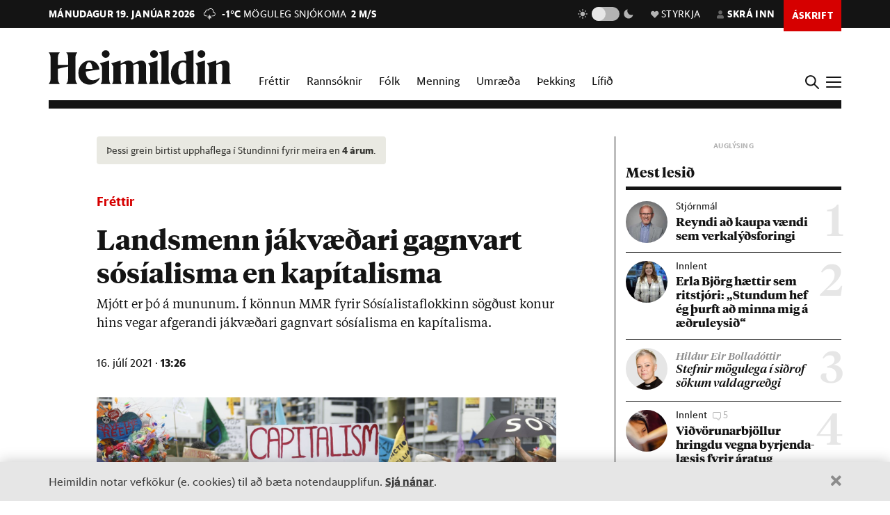

--- FILE ---
content_type: image/svg+xml
request_url: https://cdn.heimildin.is/heimildin/static/site/img/vedur/chancesnow.svg
body_size: 468
content:
<?xml version="1.0" encoding="utf-8"?>
<!-- Generator: Adobe Illustrator 27.4.1, SVG Export Plug-In . SVG Version: 6.00 Build 0)  -->
<svg version="1.1" id="weather-icon-chancesnow" xmlns="http://www.w3.org/2000/svg" xmlns:xlink="http://www.w3.org/1999/xlink"
	 x="0px" y="0px" viewBox="0 0 52.8 49.2" style="enable-background:new 0 0 52.8 49.2;" xml:space="preserve">
<style type="text/css">
	.st0{fill:#FFFFFF;}
</style>
<path class="st0" d="M44.4,15.8c0.1-0.8,0.2-1.6,0.2-2.4C44.6,6,38.6,0,31.2,0C26.7,0,22.5,2.3,20,6c-1.2-0.5-2.4-0.8-3.7-0.8
	C11.2,5.2,7,9.4,7,14.5v0.3c-4.1,1.3-7,5.2-7,9.7c0,5.6,4.6,10.2,10.2,10.2h5c1.6,0,1.5-2.6,0-2.6h-5c-4.2,0-7.5-3.4-7.5-7.5
	c0-3.6,2.5-6.7,6.1-7.4l1.3-0.3l-0.2-1.3c-0.1-0.4-0.1-0.7-0.1-1.1c0-3.6,3-6.6,6.6-6.6c1.2,0,2.4,0.3,3.5,1l1.2,0.7l0.7-1.2
	c1.9-3.5,5.5-5.7,9.5-5.7C37.2,2.7,42,7.5,42,13.4c0,1.1-0.2,2.2-0.5,3.3l-0.6,1.9l2.1-0.1h0.3c3.8,0,6.8,3.1,6.8,6.8
	c0,3.8-3.1,6.8-6.8,6.8h-5.7c-1.7,0-2,2.6,0,2.6h5.7c5.2,0,9.5-4.3,9.5-9.5C52.7,20.4,49,16.4,44.4,15.8z"/>
<path class="st0" d="M35.7,37.6h-5.1c-0.1-0.4-0.3-0.8-0.5-1.2l2.3-2.3c0.4-0.4,0.4-1.1,0-1.5s-1.1-0.4-1.5,0l-2.3,2.3
	c-0.4-0.2-0.8-0.4-1.2-0.5v-5.1c0-0.6-0.5-1.1-1.1-1.1s-1.1,0.5-1.1,1.1v5.1c-0.4,0.1-0.8,0.3-1.2,0.5l-2.2-2.2
	c-0.4-0.4-1.1-0.4-1.5,0c-0.4,0.4-0.4,1.1,0,1.5l2.2,2.2c-0.2,0.4-0.4,0.8-0.5,1.2h-5.1c-0.6,0-1.1,0.5-1.1,1.1s0.5,1.1,1.1,1.1H22
	c0.1,0.4,0.3,0.8,0.5,1.2l-2.3,2.3c-0.4,0.4-0.4,1.1,0,1.5c0.2,0.2,0.5,0.3,0.8,0.3s0.5-0.1,0.8-0.3l2.3-2.3
	c0.4,0.2,0.8,0.4,1.2,0.5v5.1c0,0.6,0.5,1.1,1.1,1.1s1.1-0.5,1.1-1.1V43c0.4-0.1,0.8-0.3,1.2-0.5l2.2,2.2c0.2,0.2,0.5,0.3,0.8,0.3
	s0.6-0.1,0.8-0.3c0.4-0.4,0.4-1.1,0-1.5L30.3,41c0.2-0.4,0.4-0.8,0.5-1.2h5.1c0.6,0,1.1-0.5,1.1-1.1C36.8,38.1,36.3,37.6,35.7,37.6z
	 M26.4,40.4c-0.9,0-1.7-0.8-1.7-1.7s0.8-1.7,1.7-1.7s1.7,0.8,1.7,1.7C28.1,39.7,27.3,40.4,26.4,40.4z"/>
</svg>
